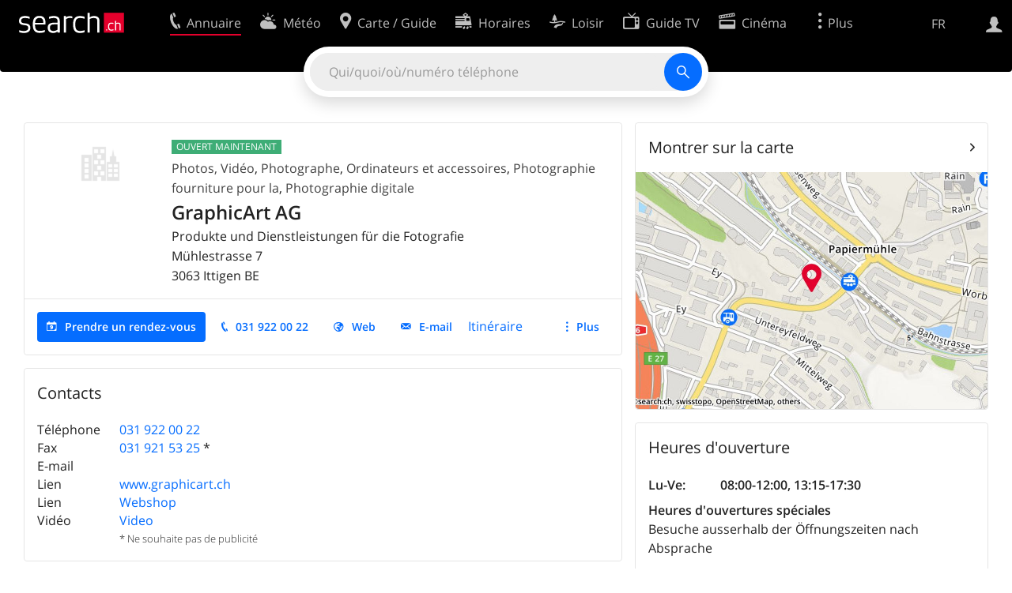

--- FILE ---
content_type: text/html; charset=utf-8
request_url: https://search.ch/tel/ittigen/muehlestrasse-7/graphicart-ag.fr.html
body_size: 8449
content:
<!DOCTYPE html>
<html lang="fr" class="no-js ua-os-mac">
<head><meta http-equiv="Content-Type" content="text/html; charset=utf-8">
<meta name="description" content="Détails de GraphicArt AG à Ittigen (Adresse, E-mail, Fax, Page d'accueil)">
<link rel="shortcut icon" href="//search.ch/lib/favicon.ico?c=3">
<title>GraphicArt AG, Photos, Vidéo à Ittigen - search.ch</title>
<script>document.documentElement.className = document.documentElement.className.replace(/(^|\s)no-js(\s|$)/, '$1js$2');</script>
<link rel="stylesheet" href="//search.ch/lib/itjs/?files=fonts.css,searchlib.css,jquery.fancybox.css,searchlib-full.css&amp;c=783148ac4a">
<link rel="stylesheet" href="/tel/itjs/?files=tel.css,tel-full.css&amp;c=a1738a995e">
<meta name="viewport" content="initial-scale=1.0, width=device-width, viewport-fit=cover">
<meta name="apple-mobile-web-app-title" content="GraphicArt AG, Photos, Vidéo à Ittigen">
<meta name="theme-color" content="#000">
<meta name="google-adsense-account" content="ca-pub-3914417089986499">
<meta name="referrer" content="origin-when-cross-origin">
<link rel="apple-touch-icon-precomposed" href="//search.ch/lib/images/touch/tel.png">
<meta name="msapplication-TileImage" content="//search.ch/lib/images/touch/tel.png">
<meta name="msapplication-TileColor" content="#e4002c">
<link title="tel.search.ch - L'annuaire" type="application/opensearchdescription+xml" rel="search" href="/tel/opensearch.fr.xml">
<link rel="alternate" hreflang="x-default" title=" " href="https://search.ch/tel/ittigen/muehlestrasse-7/graphicart-ag">
<link rel="alternate" hreflang="fr" title="fr" href="https://search.ch/tel/ittigen/muehlestrasse-7/graphicart-ag.fr.html">
<link rel="alternate" hreflang="it" title="it" href="https://search.ch/tel/ittigen/muehlestrasse-7/graphicart-ag.it.html">
<link rel="alternate" hreflang="en" title="en" href="https://search.ch/tel/ittigen/muehlestrasse-7/graphicart-ag.en.html">
<link rel="canonical" href="https://search.ch/tel/ittigen/muehlestrasse-7/graphicart-ag">
<script>window.dataLayer=[{"PageType":"DetailEntry","EntryType":"Business","DetailEntryCity":"Ittigen","OnlineEntryID":"cYHssCktUc0FYJkBLegsvA","Category":"Photo and film supply","Ponp":0,"Bookable":true,"Feedbacks":true,"LoginType":"Visitor","Slot":"tel","platform":"web","PageLanguage":"fr"}];</script>
<script>window.kameleoonQueue = window.kameleoonQueue || [];</script>
<script src="https://hm236qt78z.kameleoon.io/kameleoon.js" async fetchpriority="high"></script>
<script type="application/ld+json">{"@context":"https://schema.org/","@type":"LocalBusiness","@id":"https://search.ch/tel/ittigen/muehlestrasse-7/graphicart-ag.fr.html","address":{"@type":"PostalAddress","streetAddress":"Mühlestrasse 7","addressLocality":"Ittigen","addressRegion":"BE","postalCode":"3063","addressCountry":"CH"},"name":"GraphicArt AG","telephone":"+41319220022","image":["https://search.ch/tel/images/organisation.png?c=9999"]}</script>
</head>
<body class="tel-form-small tel-design2025 sl-lang-fr ux-audit ua-os-mac ua-chrome sl-service-tel sl-service-tel-detail"><div style="position:absolute"><noscript><img class="audit" alt="" style="width:0; height:0; border:0; padding:0" src="//search.ch/audit/NCP/tel/fr/detail"></noscript><script>(new Image()).src = '//search.ch/audit/NCP/tel/fr/detail?d=' + Math.random()</script>
</div>
<div><img class="sl-printonly sl-logo-print" alt="search.ch" src="//search.ch/lib/images/search-logo-print.svg?c=ae4bf65605"><div class="sl-nav-container sl-screenonly"><div class="sl-nav"><div class="sl-nav-inner"><a href="//search.ch/index.fr.html" title="Page d'accueil"><div id="sl-logo" class="sl-logo left"></div>
</a><div class="sl-login-container sl-form" id="sl-profile-badge-container"><a class="sl-profile-badge" href="#sl-login" title="Connexion"><span class="sl-icon-monospace sl-icon-profile"></span></a></div>
<div id="sl-language-selector" class="sl-language-selector-desktop"><div class="sl-language-list"><a href="//search.ch/tel/ittigen/muehlestrasse-7/graphicart-ag" class="sl_state_link">DE</a><a href="//search.ch/tel/ittigen/muehlestrasse-7/graphicart-ag.fr.html" class="sl_state_link sl-is-active">FR</a><a href="//search.ch/tel/ittigen/muehlestrasse-7/graphicart-ag.it.html" class="sl_state_link">IT</a><a href="//search.ch/tel/ittigen/muehlestrasse-7/graphicart-ag.en.html" class="sl_state_link">EN</a></div>
</div>
<ul class="sl-nav-items-container"><li class="sl-nav-item sl-menu-active" data-moveable title="Annuaire suisse"><a id="sl-menu-link-tel" class="sl-menu-link sl-vertical-center" href="//search.ch/tel/index.fr.html"><span class="sl-icon-monospace sl-icon-service-tel"></span><span class="sl-menu-title">Annuaire</span></a></li><li class="sl-nav-item" data-moveable title=""><a id="sl-menu-link-meteo" class="sl-menu-link sl-vertical-center" href="//search.ch/meteo/index.fr.html"><span class="sl-icon-monospace sl-icon-service-meteo"></span><span class="sl-menu-title">Météo</span></a></li><li class="sl-nav-item" data-moveable title="Carte suisse et guide routier"><a id="sl-menu-link-map" class="sl-menu-link sl-vertical-center" href="//search.ch/map/index.fr.html"><span class="sl-icon-monospace sl-icon-service-map"></span><span class="sl-menu-title">Carte / Guide</span></a></li><li class="sl-nav-item" data-moveable title="Horaires avec les transports publics"><a id="sl-menu-link-oev" class="sl-menu-link sl-vertical-center" href="//search.ch/horaire/index.fr.html"><span class="sl-icon-monospace sl-icon-service-oev"></span><span class="sl-menu-title">Horaires</span></a></li><li class="sl-nav-item" data-moveable title="Loisir"><a id="sl-menu-link-freizeit" class="sl-menu-link sl-vertical-center" href="//search.ch/loisir/index.fr.html"><span class="sl-icon-monospace sl-icon-service-freizeit"></span><span class="sl-menu-title">Loisir</span></a></li><li class="sl-nav-item" data-moveable title="Programme TV"><a id="sl-menu-link-tv" class="sl-menu-link sl-vertical-center" href="//search.ch/tv/index.fr.html"><span class="sl-icon-monospace sl-icon-service-tv"></span><span class="sl-menu-title">Guide TV</span></a></li><li class="sl-nav-item" data-moveable title="Actualité cinéma"><a id="sl-menu-link-kino" class="sl-menu-link sl-vertical-center" href="//search.ch/cine/index.fr.html"><span class="sl-icon-monospace sl-icon-service-kino"></span><span class="sl-menu-title">Cinéma</span></a></li><li class="sl-nav-item" data-moveable title="Rapport de neige pour plus de 200 stations de ski de Suisse"><a id="sl-menu-link-meteo/snow" class="sl-menu-link sl-vertical-center" href="//search.ch/meteo/snow.fr.html"><span class="sl-icon-monospace sl-icon-service-snow"></span><span class="sl-menu-title">Neige</span></a></li><li class="sl-nav-item" data-moveable title="Recherche du Web"><a id="sl-menu-link-web" class="sl-menu-link sl-vertical-center" href="//search.ch/web/index.fr.html"><span class="sl-icon-monospace sl-icon-service-web"></span><span class="sl-menu-title">Web</span></a></li><li class="sl-nav-item" data-moveable title=""><a id="sl-menu-link-app" class="sl-menu-link sl-vertical-center" href="//search.ch/app/index.fr.html"><span class="sl-icon-monospace sl-icon-service-app"></span><span class="sl-menu-title">Apps</span></a></li><li class="sl-nav-item"><a id="sl-more-link" class="sl-menu-link sl-vertical-center" href="#sl-flyout-menu"><span class="sl-icon-monospace sl-icon-more"></span><span class="sl-menu-title">Plus</span></a></li></ul>
<div id="sl-login" class="sl-login-container sl-form"><form method="post" action="//login.search.ch/login.fr.html"><ul class="sl-floatlist"><li class="sl-floatlist-newline spacer"><a class="sl-text-link" href="//login.search.ch/settings/services.fr.html?f=https%3A%2F%2Fsearch.ch%2Ftel%2Fittigen%2Fmuehlestrasse-7%2Fgraphicart-ag.fr.html"><span>Données personnelles »</span></a></li>
<li class="sl-floatlist-newline sl-readtext">Connexion:</li>
<li class="sl-login-input"><input type="text" placeholder="Nom d'utilisateur" name="LoginName" tabindex="1"><div class="sl-form-row-field-action-right sl-icon-clear" style="display:none"></div>
</li>
<li class="sl-login-input"><input type="password" placeholder="Mot de passe" name="Password" tabindex="1"><input type="hidden" name="Token" value="bc627e653e3eee2d2de014c4fcc63668"><div class="sl-form-row-field-action-right sl-icon-clear" style="display:none"></div>
</li>
<li class="sl-floatlist-newline spacer"><input type="hidden" name="f" value="https://search.ch/tel/ittigen/muehlestrasse-7/graphicart-ag.fr.html"><input type="submit" class="" value="OK" tabindex="1"></li>
<li><a class="sl-text-link" href="//login.search.ch/register.fr.html?f=https%3A%2F%2Fsearch.ch%2Ftel%2Fittigen%2Fmuehlestrasse-7%2Fgraphicart-ag.fr.html"><span>Enregistrer</span></a></li>
<li class="sl-floatlist-newline spacer"><a class="sl-text-link" href="//login.search.ch/forgotpassword.fr.html?f=https%3A%2F%2Fsearch.ch%2Ftel%2Fittigen%2Fmuehlestrasse-7%2Fgraphicart-ag.fr.html"><span>Oublié le mot de passe</span></a></li>
<li class="sl-floatlist-newline sl-readtext">ou</li>
<li class="sl-floatlist-newline socialbutton"><a rel="nofollow" class="sl-sociallogin-localch sl-text-link sl-button" href="//login.search.ch/login/localch.fr.html?f=https%3A%2F%2Fsearch.ch%2Ftel%2Fittigen%2Fmuehlestrasse-7%2Fgraphicart-ag.fr.html&amp;mode=login&amp;nonce=1768906498g9c16026269da59a29a74145d83855e59g884a4879f045de6609055e08c10fa4eba47f6b141d368811598d8b00f9a0c558ge09c50617486b0419b4c1efbf20fc867" data-state="{&quot;forward_url&quot;:&quot;https:\/\/search.ch\/tel\/ittigen\/muehlestrasse-7\/graphicart-ag.fr.html&quot;,&quot;mode&quot;:&quot;login&quot;}" data-nonce="1768906498g9c16026269da59a29a74145d83855e59g884a4879f045de6609055e08c10fa4eba47f6b141d368811598d8b00f9a0c558ge09c50617486b0419b4c1efbf20fc867"><img class="sl-share-icon" src="//search.ch/lib/images/social/localch.svg?c=141c7389a2" alt=""><span>Connecter avec local.ch</span></a></li>
<li class="sl-floatlist-newline socialbutton"><a rel="nofollow" class="sl-sociallogin-apple sl-text-link sl-button" href="//login.search.ch/login/apple.fr.html?f=https%3A%2F%2Fsearch.ch%2Ftel%2Fittigen%2Fmuehlestrasse-7%2Fgraphicart-ag.fr.html&amp;mode=login&amp;nonce=1768906498g9c16026269da59a29a74145d83855e59g884a4879f045de6609055e08c10fa4eba47f6b141d368811598d8b00f9a0c558ge09c50617486b0419b4c1efbf20fc867" data-state="{&quot;forward_url&quot;:&quot;https:\/\/search.ch\/tel\/ittigen\/muehlestrasse-7\/graphicart-ag.fr.html&quot;,&quot;mode&quot;:&quot;login&quot;}" data-nonce="1768906498g9c16026269da59a29a74145d83855e59g884a4879f045de6609055e08c10fa4eba47f6b141d368811598d8b00f9a0c558ge09c50617486b0419b4c1efbf20fc867"><img class="sl-share-icon" src="//search.ch/lib/images/social/apple.svg?c=ef7e622b8b" alt=""><span>Connecter avec Apple</span></a></li>
<li class="sl-floatlist-newline socialbutton"><a rel="nofollow" class="sl-sociallogin-facebook sl-text-link sl-button" href="//login.search.ch/login/facebook.fr.html?f=https%3A%2F%2Fsearch.ch%2Ftel%2Fittigen%2Fmuehlestrasse-7%2Fgraphicart-ag.fr.html&amp;mode=login&amp;nonce=1768906498g9c16026269da59a29a74145d83855e59g884a4879f045de6609055e08c10fa4eba47f6b141d368811598d8b00f9a0c558ge09c50617486b0419b4c1efbf20fc867" data-state="{&quot;forward_url&quot;:&quot;https:\/\/search.ch\/tel\/ittigen\/muehlestrasse-7\/graphicart-ag.fr.html&quot;,&quot;mode&quot;:&quot;login&quot;}" data-nonce="1768906498g9c16026269da59a29a74145d83855e59g884a4879f045de6609055e08c10fa4eba47f6b141d368811598d8b00f9a0c558ge09c50617486b0419b4c1efbf20fc867"><img class="sl-share-icon" src="//search.ch/lib/images/social/facebook.svg?c=f912f2fa26" alt=""><span>Connecter avec Facebook</span></a></li>
<li class="sl-floatlist-newline socialbutton"><a rel="nofollow" class="sl-sociallogin-google sl-text-link sl-button" href="//login.search.ch/login/google.fr.html?f=https%3A%2F%2Fsearch.ch%2Ftel%2Fittigen%2Fmuehlestrasse-7%2Fgraphicart-ag.fr.html&amp;mode=login&amp;nonce=1768906498g9c16026269da59a29a74145d83855e59g884a4879f045de6609055e08c10fa4eba47f6b141d368811598d8b00f9a0c558ge09c50617486b0419b4c1efbf20fc867" data-state="{&quot;forward_url&quot;:&quot;https:\/\/search.ch\/tel\/ittigen\/muehlestrasse-7\/graphicart-ag.fr.html&quot;,&quot;mode&quot;:&quot;login&quot;}" data-nonce="1768906498g9c16026269da59a29a74145d83855e59g884a4879f045de6609055e08c10fa4eba47f6b141d368811598d8b00f9a0c558ge09c50617486b0419b4c1efbf20fc867"><img class="sl-share-icon" src="//search.ch/lib/images/social/google.svg?c=5ea4cb398a" alt=""><span>Connecter avec Google</span></a></li>
<li class="sl-floatlist-newline socialbutton"><a rel="nofollow" class="sl-sociallogin-linkedin sl-text-link sl-button" href="//login.search.ch/login/linkedin.fr.html?f=https%3A%2F%2Fsearch.ch%2Ftel%2Fittigen%2Fmuehlestrasse-7%2Fgraphicart-ag.fr.html&amp;mode=login&amp;nonce=1768906498g9c16026269da59a29a74145d83855e59g884a4879f045de6609055e08c10fa4eba47f6b141d368811598d8b00f9a0c558ge09c50617486b0419b4c1efbf20fc867" data-state="{&quot;forward_url&quot;:&quot;https:\/\/search.ch\/tel\/ittigen\/muehlestrasse-7\/graphicart-ag.fr.html&quot;,&quot;mode&quot;:&quot;login&quot;}" data-nonce="1768906498g9c16026269da59a29a74145d83855e59g884a4879f045de6609055e08c10fa4eba47f6b141d368811598d8b00f9a0c558ge09c50617486b0419b4c1efbf20fc867"><img class="sl-share-icon" src="//search.ch/lib/images/social/linkedin.svg?c=c1b8d81f93" alt=""><span>Connecter avec LinkedIn</span></a></li>
<li class="sl-floatlist-newline sl-readtext sl-smaller">Veuillez noter que notre nouvelle déclaration relative à la <a href="//search.ch/privacy.fr.html">protection des données</a> ainsi que nos <a href="//search.ch/terms.fr.html">conditions d'utilisation</a> modifiées sont applicables.</li>
</ul>
<!--valid--></form>
</div>
</div>
</div>
<div id="sl-service-form-container" class="sl-screenonly"><div id="tel-forms"><form id="tel-form-simple" action="/tel/index.fr.html" class="tel-search-form"><div class="tel-search"><div class="tel-inputs"><div class="tel-input"><input id="tel-form-simple-all" class="tel-feedback" type="text" name="all" placeholder="Qui/quoi/où/numéro téléphone" data-placeholders="Profession et lieu, p.ex. «menuisier Genève»|No de téléphone, p.ex. «0582010541»|Entreprise, p.ex. «localsearch»|Nom et lieu, p.ex. «Peter Mueller Berne»|Enterprise et lieu, p.ex. «Migros Lausanne»" title="Qui/quoi/où/numéro téléphone" spellcheck="false" autocomplete="off" tabindex="1"><div class="sl-form-row-field-action-right sl-icon-clear" style="display:none"></div>
</div>
</div>
<input type="submit" class="sl-icon-font" title="Rechercher" value="" tabindex="1"></div>
<div class="tel-feedbacks"><div class="tel-feedback-row"><div class="tel-bar-container"><div class="tel-result-bar" style="width:2%"></div>
<span class="tel-result-count">2'070'254</span><span class="tel-result-label">inscriptions</span></div>
</div>
</div>
<div class="tel-toggles"><a id="tel-toggle-extended" href="/tel/extended.fr.html">Recherche avancée</a></div>
<!--valid--></form>
</div>
</div>
</div>
<div class="sl-tribune-ad ad-block" style="display: none"></div>
<div class="sl-content sl-cards-container"><div class="tel-detail tel-commercial sl-col sl-col-5 sl-col-4-medium"><section class="sl-card tel-title tel-detail-title"><div class="sl-card-inner"><div class="sl-card-body"><header><div class="tel-detail-head"><div class="tel-detail-avatar"><img class="tel-detail-image" src="//search.ch/tel/images/organisation.png?c=9999" alt="GraphicArt AG"></div>
<div class="tel-detail-baseinfo"><p class="tel-now-open">Ouvert maintenant</p>
<div class="tel-detail-categories"><div class="tel-categories"><span><a href="//search.ch/tel/Ittigen/Photos,-Vid%C3%A9o.fr.html">Photos, Vidéo</a></span>, <span><a href="//search.ch/tel/Ittigen/Photographe.fr.html">Photographe</a></span>, <span><a href="//search.ch/tel/Ittigen/Ordinateurs-et-accessoires.fr.html">Ordinateurs et accessoires</a></span>, <span><a href="//search.ch/tel/Ittigen/Photographie-fourniture-pour-la.fr.html">Photographie fourniture pour la</a></span>, <span><a href="//search.ch/tel/Ittigen/Photographie-digitale.fr.html">Photographie digitale</a></span></div>
</div>
<h1>GraphicArt AG</h1>
<div class="tel-occupation">Produkte und Dienstleistungen für die Fotografie</div>
<div class="tel-detail-address"><div class="tel-copybutton jonly"><div id="tel-copybutton-notification-1" class="tel-copybutton-notification"></div>
<button class="sl-icon sl-icon-font" title="Copier dans le presse-papiers" data-stats="" data-text="GraphicArt%20AG%0AM%C3%BChlestrasse%207%0A3063%20Ittigen%20BE" data-buttoncount="1"></button>
</div>
<span class="adr"><span class="street-address">Mühlestrasse 7</span><br>
<span class="tel-zipcity"><span class="postal-code">3063</span> <span class="locality">Ittigen</span> <span class="region">BE</span></span></span><br>
</div>
</div>
</div>
</header>
<nav class="sl-action-nav tel-action-oneline sl-screenonly"><ol><li class="tel-action-oneline-more" style="display:none"><a href="#" class="sl-icon-more">Plus</a></li><li><a class="sl-active tel-lightbox-integration sl-icon-calendar" href="https://booking-widget.services.local.ch/fr/entries/cYHssCktUc0FYJkBLegsvA/bookings/new?origin=searchch" data-stats="">Prendre un rendez-vous</a></li><li><a class="sl-icon-call" href="tel:+41319220022" data-entrytype="Business" data-ponp="0" data-stats="" title="Appeler">031 922 00 22</a></li><li><a class="sl-icon-website" href="http://www.graphicart.ch/" data-stats="">Web</a></li><li><a id="tel-email-button0" data-stats="" class="sl-icon-share-email">E-mail</a>
<script>(function() { var vals = {"e1":"info","e2":"graphicart.ch"},a='@' + vals['e2']; a=vals['e1']+a; var elem = document.getElementById('tel-email-button0'); elem.setAttribute('href', 'mailto:' + a.replace(/<[^>]+>/g,'')) })()</script>
</li><li><span>Itinéraire</span></li><li><a class="sl-icon-edit" href="//my.localsearch.ch/profiles/?place_id=cYHssCktUc0FYJkBLegsvA&amp;locale=fr" title="Modifier inscription" data-stats="">Modifier</a></li></ol>
</nav>
</div>
</div>
</section>
<section class="sl-card"><div class="sl-card-inner"><header><h2 class="sl-card-header-title">Contacts</h2>
</header>
<div class="sl-card-body"><table class="sl-contact-table"><tr><td>Téléphone</td>
<td><span class="sl-nowrap"><a href="tel:+41319220022" title="Appeler" class="value tel-callable" data-entrytype="Business" data-ponp="0" data-stats="">031 922 00 22</a></span></td>
</tr>
<tr><td>Fax</td>
<td><span class="sl-nowrap"><a href="tel:+41319215325" title="Appeler" class="value tel-callable" data-entrytype="Business" data-ponp="0" data-stats="">031 921 53 25</a> <span title="* Ne souhaite pas de publicité">*</span></span></td>
</tr>
<tr><td>E-mail</td>
<td class="tel_email"></td>
</tr>
<tr><td>Lien</td>
<td><a href="http://www.graphicart.ch/" data-stats="">www.graphicart.ch</a></td>
</tr>
<tr class="sl-screenonly"><td>Lien</td>
<td><a href="http://shop.graphicart.ch/" data-stats="">Webshop</a></td>
</tr>
<tr class="sl-screenonly"><td>Vidéo</td>
<td><a href="http://www.graphicart.ch/de/about-us-14" data-stats="">Video</a></td>
</tr>
<tfoot><tr><td></td>
<td>* Ne souhaite pas de publicité</td>
</tr>
</tfoot>
</table>
</div>
</div>
</section>
<section class="sl-card tel-text"><div class="sl-card-inner"><header><h2 class="sl-card-header-title">Produits, services</h2>
</header>
<div class="sl-card-body">Produkte und Dienstleistungen für die Fotografie, Fotokameras, Kamera-Systeme, Lichtsystem, Studioblitzsysteme, Stative, Drucker, Monitore, Kameratische, Fotoworkshops, Mietservice für Kameras, Objektive und Blitzanlagen, Reparaturservice</div>
</div>
</section>
<section class="sl-card tel-text"><div class="sl-card-inner"><header><h2 class="sl-card-header-title">Marques</h2>
</header>
<div class="sl-card-body"><div class="sl-paragraph">Nikon, Leica, Profoto, Cambo, Mamiya Leaf, Blackrapid, Manfrotto, Explorer Cases, Induro, Mola, Eizo, Kodak, Quato, Kaiser Fototechnik, DNP, Mitsubishi Printer, Videozubehör</div>
</div>
</div>
</section>
<section class="sl-card tel-card-ratings"><div class="sl-card-inner"><header><h2 class="sl-card-header-title">Avis des clients</h2>
</header>
<div class="sl-card-body"><p>Il n'y a pas encore d'avis de clients à propos de GraphicArt AG.</p>
<div><ol class="sl-buttons"><li><span>Quelle est votre expérience?</span><a class="sl-button tel-lightbox-integration sl-icon-edit" data-partner="rating" href="//search.ch/tel/rateentry/32d7c7ea090eb483.fr.html">Évaluer maintenant</a></li>
</ol>
<div></div>
</div>
</div>
</div>
</section>
<div class="tel-footnote">Source des données: SwisscomDirectories</div>
<div style="clear:both"></div>
</div>
<div class="sl-col sl-col-3 sl-col-4-medium"><section class="sl-card tel-map"><div class="sl-card-inner"><header class="sl-card-header-with-link"><h2 class="sl-card-header-title"><a class="sl-icon-card-go" href="//search.ch/map/GraphicArt-AG,Ittigen,M%C3%BChlestr.7.fr.html" data-stats="">Montrer sur la carte</a></h2>
</header>
<a href="//search.ch/map/GraphicArt-AG,Ittigen,M%C3%BChlestr.7.fr.html" data-stats=""><div class="sl-map-card-container"><img alt="Mühlestrasse 7, 3063 Ittigen" src="//search.ch/map/standort/Ittigen,M%C3%BChlestr.7.jpg"></div>
</a></div>
</section>
<section class="sl-card tel-hours"><div class="sl-card-inner"><header><h2 class="sl-card-header-title">Heures d'ouverture</h2>
</header>
<div class="sl-card-body"><table class="tel-hours-table"><tr class="tel-hours-table-active"><td><span class="tel-hours-table-range">Lu-Ve</span>:&nbsp;</td>
<td><span class="tel-hours-table-time">08:00-12:00</span>, <span class="tel-hours-table-time">13:15-17:30</span></td>
</tr>
</table>
<table class="tel-hours-table tel-hours-special"><tr class="tel-hours-table-header"><th colspan="2">Heures d'ouvertures spéciales</th>
</tr>
<tr><td colspan="2">Besuche ausserhalb der Öffnungszeiten nach Absprache</td>
</tr>
</table>
</div>
</div>
</section>
<section class="sl-card"><div class="sl-card-inner"><header><h2 class="sl-card-header-title">Moyens de paiement</h2>
</header>
<div class="sl-card-body"><ul class="sl-payment-methods"><li><img src="/tel/images/cas.gif" alt="Au comptant" title="Au comptant"></li>
<li><img src="/tel/images/ec.gif" alt="Maestro (EC)" title="Maestro (EC)"></li>
<li><img src="/tel/images/pos.gif" alt="Postcard" title="Postcard"></li>
<li><img src="/tel/images/eur.gif" alt="Eurocard/Mastercard" title="Eurocard/Mastercard"></li>
<li><img src="/tel/images/vis.gif" alt="Visa" title="Visa"></li>
</ul>
</div>
</div>
</section>
</div>
<div class="sl-col sl-col-8"></div>
<div id="tel-overlay-actions"><nav class="sl-action-nav tel-action-oneline sl-screenonly"><ol><li class="tel-action-oneline-more" style="display:none"><a href="#" class="sl-icon-more">Plus</a></li><li><a class="sl-active tel-lightbox-integration sl-icon-calendar" href="https://booking-widget.services.local.ch/fr/entries/cYHssCktUc0FYJkBLegsvA/bookings/new?origin=searchch" data-stats="">Prendre un rendez-vous</a></li><li><a class="sl-icon-call" href="tel:+41319220022" data-entrytype="Business" data-ponp="0" data-stats="" title="Appeler">031 922 00 22</a></li><li><a class="sl-icon-website" href="http://www.graphicart.ch/" data-stats="">Web</a></li><li><a id="tel-email-button1" data-stats="" class="sl-icon-share-email">E-mail</a>
<script>(function() { var vals = {"e1":"info","e2":"graphicart.ch"},a='@' + vals['e2']; a=vals['e1']+a; var elem = document.getElementById('tel-email-button1'); elem.setAttribute('href', 'mailto:' + a.replace(/<[^>]+>/g,'')) })()</script>
</li><li><span>Itinéraire</span></li><li><a class="sl-icon-edit" href="//my.localsearch.ch/profiles/?place_id=cYHssCktUc0FYJkBLegsvA&amp;locale=fr" title="Modifier inscription" data-stats="">Modifier</a></li></ol>
</nav>
</div>
</div>
<div class="sl-footer"><div class="sl-flyout-menu" id="sl-flyout-menu"><div class="sl-more-column"><ul id="sl-more-links-list" class="sl-more-links-list"></ul>
</div>
<div class="sl-footer-column"><ul class="sl-footer-link-list"><li><a href="//www.localsearch.ch/fr/votre-inscription">Votre inscription</a></li>
<li><a href="https://cc.localsearch.ch/?language=fr">Centre clients</a></li>
<li class="sl-no-js-hidden"><a class="sl-start-tour" href="#">Utilisation</a></li>
<li><a href="//search.ch/about.fr.html">Mentions Légales</a></li>
<li><a href="//search.ch/contact.fr.html?s=tel">Contact</a></li>
<li><a href="//search.ch/terms.fr.html">Conditions d’utilisation</a></li>
<li><a href="//search.ch/privacy.fr.html">Protection des données</a></li>
<li><a href="//search.ch/cookiepolicy.fr.html">Politique en matière de cookies</a></li>
<li><a href="javascript:Optanon.ToggleInfoDisplay()">Préférences de cookies</a></li>
<li><a href="//api.search.ch/index.fr.html">Développeurs</a></li>
</ul>
</div>
</div>
</div>
</div>
<script>window.trace += "e";; var env = {"telid":"32d7c7ea090eb483","niceurl":"\/tel\/ittigen\/muehlestrasse-7\/graphicart-ag.fr.html","fav_secret":"1768906498g05ff666a36eff9440546d306946b9a4bg67657aa883d409a87e5704e1d181e6d69a0395c0216fa0f58a6f03eaff15cd93g03e681412602885cec23cb60fede93bd","is_favorite":false,"t":{"tel_fav_buttonafter_add":"Retirer des favoris","tel_fav_buttonafter_delete":"Aux favoris","tel_entries":"inscriptions","tel_entry":"inscription","tel_unknown_inaccurate":"inconnue\/non précise","tel_copybutton_success":"Copié dans le presse-papiers."},"tel_feedbackurl":"\/tel\/feedback.fr.json","feedbackfields":{"name":"N","misc":"M","strasse":"S","ort":"O","kanton":"K","tel":"T","was":"A","wo":"W","privat":"P","firma":"F","iquery":"Q","all":"E"},"lang":"fr","audit_url":"\/\/search.ch\/audit\/CP\/tel\/fr\/detail","lib_url":"\/\/search.ch\/lib\/","page":"detail","bench":1,"servertype":"live","services_onedomain":["app","freizeit","freizeit","loisir","libero","leisure","kino","kino","cine","cine","kino","map","maps","route","velo","bici","bike","fahrrad","meteo","oev","fahrplan","horaire","orario","timetable","route","snow","tel","tv","web","lib","mapgen","portal","routebackend","test","alarm","billy","clips","dofta","envis","hulda","inbyn","jubla","kura","norbo","oxel","pugg","qvart","rusig","trotsig","uldum","vaken","wilse","xaxig","yucca","zita","akut","boren","charm","dimma","devel","twin"],"service_path":"tel","ua":{"os":"mac","osversion":"10.15.7","apptype":false,"appversion":0,"full":true},"T":{"sl_locateme_denied":"Vous ne nous avez pas autorisé à retrouver votre emplacement actuel.","sl_locateme_error":"Impossible de déterminer l'emplacement actuel.","sl_locateme_retry":"Réinitialiser ma position","sl_share_page":"Partager la page"},"post":0};; new Image().src = "//search.ch/lib/sizes.gif?w=" + window.innerWidth + "&h=" + window.innerHeight + "&r=" + (window.devicePixelRatio ? window.devicePixelRatio : 1) + "&f=" + window.getComputedStyle(document.querySelector("html")).getPropertyValue("font-size"); window.onerror = function (errmsg, file, line, column, errorObj) {
	var stack = errorObj && errorObj.stack ? errorObj.stack : "";
	var errstr = typeof errmsg !== 'string' ? 'event keys:' + Object.keys(errmsg).join() : errmsg;
	var el = document.activeElement;
	var typing = el && (el.tagName.toLowerCase() == 'input' && el.type == 'text' || el.tagName.toLowerCase() == 'textarea');
	if (!typing && !window.sl_noretry && errstr.match(/SyntaxError/) && !window.location.href.match(/retry=/) && !env.post)
		window.location.replace(window.location.href + (window.location.search ? "&retry=2" : "?retry=2"))
	else if (!window.sl_errurl)
		window.sl_errurl = (new Image()).src = ("/tel/itjs/error.gif?errmsg=" + encodeURIComponent(errstr) + "&file=" + encodeURIComponent(file) + "&line=" + line + "&column=" + column + "&trace=" + window.trace.substr(9) + "&gotjs=" + encodeURIComponent(window.it_gotjs) + '&stack=' + encodeURIComponent(stack)).substr(0, 3900);
	
}
window.trace += "E";</script>
<script src="/tel/itjs/?files=jquerybuild.js,sl_core.js,sl.js,nav-full.js,service-form.js,geo.js,overlay.js,sl_sortable.js,jquery.fancybox.js,sl_state.js,tel-common.js,tel-full.js,fbpreloadall.js&amp;c=c671debb4d"></script>
<script>window.trace += "l";
			
			if (!("$" in window) && !window.location.href.match(/retry=/) && !env.post)
				window.location.replace(window.location.href + (window.location.search ? "&retry=1" : "?retry=1"));
			else
			$(document).ready(function () {
				window.sl_noretry = 1;
				$(document).on("click",".sl-banner .sl-icon-close", function() {
					$(this).closest(".sl-banner").animate({ height:0, padding:0 }, { duration:100, complete: function () { $(this).remove(); } })
						.find(".sl_bv").each(function() { new Image().src = "//search.ch/lib/images/0.gif?r=" + Math.random() + "&banner_close=" + this.id})
				});
				if ($(window).height() < 900 || $(window).width() < 1000)
					$(".sl-banner .sl-card-body, .sl-banner-brandingday").each(function() {
						var img = $(this).find("#embedad0,iframe,img");
						var imgwidth = img.width();
						var imgheight = img.height();
						var scale = 0;
						var origin = "top";
						if (imgwidth > $(window).width())
						{
							scale = ($(window).width() - 28) / imgwidth;
							origin = "top left";
						}
						if (scale)
						{
							var h = $(this).height() * scale;
							$(this).css({ "transform-origin":origin, transform:"scale(" + scale + ")", height:h + 10 });	// 2*5 pixel padding => + 10
							if ($(this).is("td"))
								$(this).closest("table").height(h).find("tr,td,td div").height(h);
						}
					});
				if (location.pathname != env.niceurl && "history" in window && "replaceState" in history)
					history.replaceState("state" in history ? history.state : null, "", env.niceurl);
			;search_state_init();
});window.trace += "L";</script>
<script>$(function() {
			$(".sl-start-tour").on("click", function(e) {
				var startTour = function () {
					try { hopscotch.startTour({"id":"search-tour","i18n":{"nextBtn":"Apr\u00e8s","prevBtn":"Avant","doneBtn":"Quitter le tour","closeTooltip":" "},"steps":[{"placement":"bottom","width":250,"zindex":10001,"xOffset":"center","arrowOffset":"center","showCloseButton":true,"showPrevButton":true,"showNextButton":true,"target":"#tel-form-simple-all:visible","content":"Saisissez votre recherche ici."}]}) } catch(e) {}
				};

				e.preventDefault();
				if ($(".sl-flyout-menu").hasClass("open"))
					$("#sl-more-link").trigger("click");	// Close menu

				if ("hopscotch" in window)
					startTour();
				else {
					$("<link>").appendTo("head").attr({
						type: "text/css",
						rel: "stylesheet",
						href: U("/itjs/hopscotch.css")
					});

					$.getScript(U("/itjs/hopscotch.min.js"), function() { setTimeout(startTour, 100) });
				}

				new Image().src = "//search.ch/lib/tours.gif?service=tel_full&t=" + Math.floor(Date.now() / 1000);
			});
			try {
				if (window.location.href.match(/(\?|&)tour=1($|&)/) || hopscotch.getState() !== null)
					$(".sl-start-tour").first().trigger("click");
			} catch(e) {}
		})</script>
<section class="sl-card sl-overlay sl-overlay-card sl-overlay-card-small" id="sl-overlay-onefield-actions"><div class="sl-card-inner"><header><h2 class="sl-card-header-title"><span><a class="sl-overlay-button sl-overlay-prev sl-icon-prev" href="javascript:history.back()"></a><a class="sl-overlay-button sl-overlay-close sl-icon-close sl-action-show close-overlay-onefield" data-show="" href="#"></a><span class="tel-overlay-title">Donnez-nous votre avis sur la recherche avancée.<br>
Qu’est-ce qui a bien fonctionné et que pouvons-nous améliorer ? Des exemples concrets nous aident à nous améliorer !</span></span></h2>
</header>
<div class="sl-card-body"><form action="/tel/api/feedback.fr.json" method="post" class="sl-form"><input type="hidden" name="secret" value="1768906498g7ee61ecf5bcdc1deace418a16a4fc63eg0f76c142fa09e8e477e9802d0561cd6f2c2743a68cad4de621895e3550f1d2e2g579e64e34b242e9af2f6846266288f05"><input type="hidden" name="id" value="onefield"><textarea name="body" placeholder="N'hésitez pas à nous faire part de vos expériences. Plus vous nous donnerez de détails, mieux ce sera."></textarea>
<input type="email" name="email" placeholder="E-mail (optionnel)" tabindex="1"><ul class="sl-flexlist"><li><input type="submit" value="Envoyer le feedback" class="sl-active" disabled tabindex="1"></li>
<li><a class="sl-button" href="#">Annuler</a></li>
</ul>
<!--valid--></form>
</div>
</div>
</section>
<section class="sl-card sl-overlay sl-overlay-card sl-overlay-card-small" id="sl-overlay-design-actions"><div class="sl-card-inner"><header><h2 class="sl-card-header-title"><span><a class="sl-overlay-button sl-overlay-prev sl-icon-prev" href="javascript:history.back()"></a><a class="sl-overlay-button sl-overlay-close sl-icon-close sl-action-show close-overlay-design" data-show="" href="#"></a><span class="tel-overlay-title">Nous apprécierions votre retour d'information. Dites-nous ce que vous pensez de l'expérience de recherche.<br>
Qu’est-ce qui a bien fonctionné et que pouvons-nous améliorer ? Des exemples concrets nous aident à nous améliorer !
</span></span></h2>
</header>
<div class="sl-card-body"><form action="/tel/api/feedback.fr.json" method="post" class="sl-form"><input type="hidden" name="secret" value="1768906498g7ee61ecf5bcdc1deace418a16a4fc63egd00a18e8bd1220e1f640c6482c0984e234a39c8c72add0b9fbf26dcb0cb5b6c5g38131efde75b7ee850df9253f5b3f09d"><input type="hidden" name="id" value="design"><textarea name="body" placeholder="N'hésitez pas à nous faire part de vos expériences. Plus vous nous donnerez de détails, mieux ce sera."></textarea>
<input type="email" name="email" placeholder="E-mail (optionnel)" tabindex="1"><ul class="sl-flexlist"><li><input type="submit" value="Envoyer le feedback" class="sl-active" disabled tabindex="1"></li>
<li><a class="sl-button" href="#">Annuler</a></li>
</ul>
<!--valid--></form>
</div>
</div>
</section>
</body>
</html>
